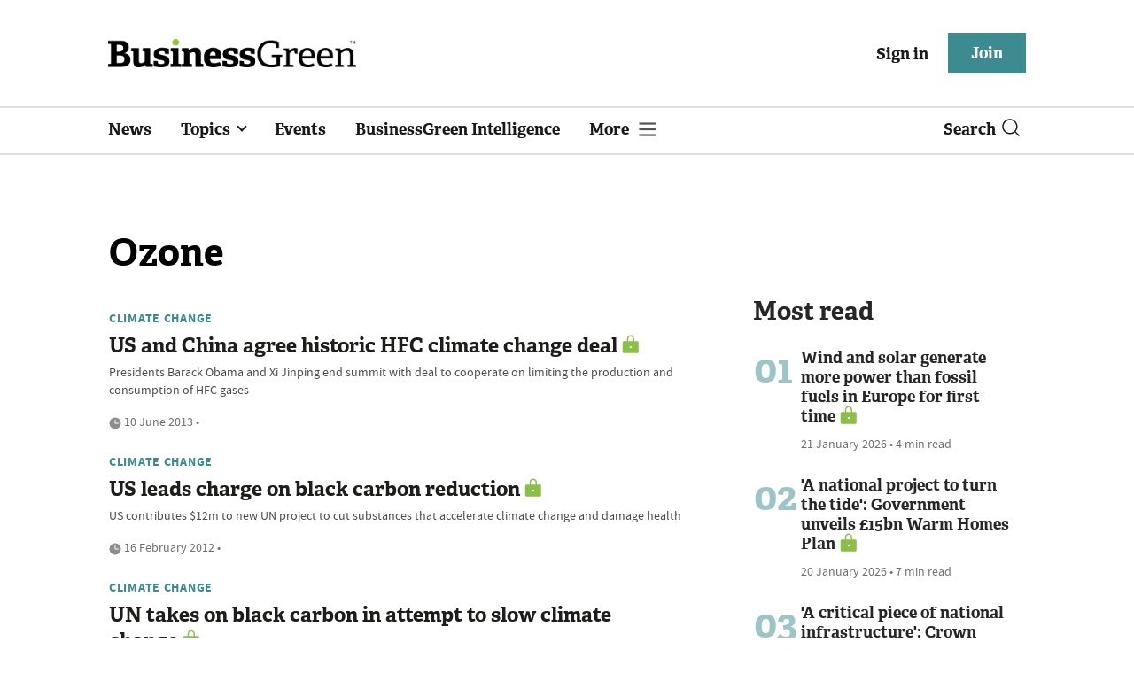

--- FILE ---
content_type: text/html; charset=utf-8
request_url: https://www.businessgreen.com/get_remote_component?id=4a751042-5670-9e34-bab5-e815fe7a79cc
body_size: 1199
content:
<!-- Component :: most_read_right--> 
  <div class="common-full-block ranked-articles-list single-col ">
    <div class="common-header-content">
      <div class="common-header">
        Most read
      </div>
    </div>
    <div class="row most-ranked-block">
        <div class="most-ranked-content col-lg-12 col-md-6 col-sm-6">
          <div class="most-ranked-left">01</div>
          <div class="most-ranked-right">
            <h4>    <a title=" Wind and solar generate more power than fossil fuels in Europe for first time" class="lock" href="/news/4524566/wind-solar-generate-power-fossil-fuels-europe"> Wind and solar generate more power than fossil fuels in Europe for first time</a>
</h4>
            <div class="published">
                21 January 2026


 •
              4 min read
            </div>
          </div>
        </div>
        <div class="most-ranked-content col-lg-12 col-md-6 col-sm-6">
          <div class="most-ranked-left">02</div>
          <div class="most-ranked-right">
            <h4>    <a title="&#39;A national project to turn the tide&#39;: Government unveils £15bn Warm Homes Plan" class="lock" href="/news/4524489/national-project-turn-tide-government-unveils-15bn-warm-homes-plan">&#39;A national project to turn the tide&#39;: Government unveils £15bn Warm Homes Plan</a>
</h4>
            <div class="published">
                20 January 2026


 •
              7 min read
            </div>
          </div>
        </div>
        <div class="most-ranked-content col-lg-12 col-md-6 col-sm-6">
          <div class="most-ranked-left">03</div>
          <div class="most-ranked-right">
            <h4>    <a title=" &#39;A critical piece of national infrastructure&#39;: Crown Estate agrees UK&#39;s first commercial carbon storage deal" class="lock" href="/news/4524587/critical-piece-national-infrastructure-crown-estate-agrees-uks-commercial-carbon-storage-deal"> &#39;A critical piece of national infrastructure&#39;: Crown Estate agrees UK&#39;s first commercial carbon storage deal</a>
</h4>
            <div class="published">
                22 January 2026


 •
              2 min read
            </div>
          </div>
        </div>
        <div class="most-ranked-content col-lg-12 col-md-6 col-sm-6">
          <div class="most-ranked-left">04</div>
          <div class="most-ranked-right">
            <h4>    <a title="Warm Homes Plan: A guide for the green economy" class="lock" href="/news-analysis/4524574/warm-homes-plan-guide-green-economy">Warm Homes Plan: A guide for the green economy</a>
</h4>
            <div class="published">
                22 January 2026


 •
              13 min read
            </div>
          </div>
        </div>
        <div class="most-ranked-content col-lg-12 col-md-6 col-sm-6">
          <div class="most-ranked-left">05</div>
          <div class="most-ranked-right">
            <h4>    <a title="SBTi hails latest milestone as 10,000 companies commit to science-based climate targets" class="lock" href="/news/4524602/sbti-hails-milestone-companies-commit-science-climate-targets">SBTi hails latest milestone as 10,000 companies commit to science-based climate targets</a>
</h4>
            <div class="published">
                22 January 2026


 •
              6 min read
            </div>
          </div>
        </div>
    </div>
  </div>



--- FILE ---
content_type: image/svg+xml
request_url: https://assets.kreatio.net/bgn_redesign/svg/leftarrow.svg
body_size: -85
content:
<svg width="10" height="18" viewBox="0 0 10 18" fill="none" xmlns="http://www.w3.org/2000/svg">
  <path fill-rule="evenodd" clip-rule="evenodd" d="M9.53033 0.96967C9.82322 1.26256 9.82322 1.73744 9.53033 2.03033L2.56066 9L9.53033 15.9697C9.82322 16.2626 9.82322 16.7374 9.53033 17.0303C9.23744 17.3232 8.76256 17.3232 8.46967 17.0303L0.96967 9.53033C0.676777 9.23744 0.676777 8.76256 0.96967 8.46967L8.46967 0.96967C8.76256 0.676777 9.23744 0.676777 9.53033 0.96967Z" fill="#8BBF49"/>
</svg>
